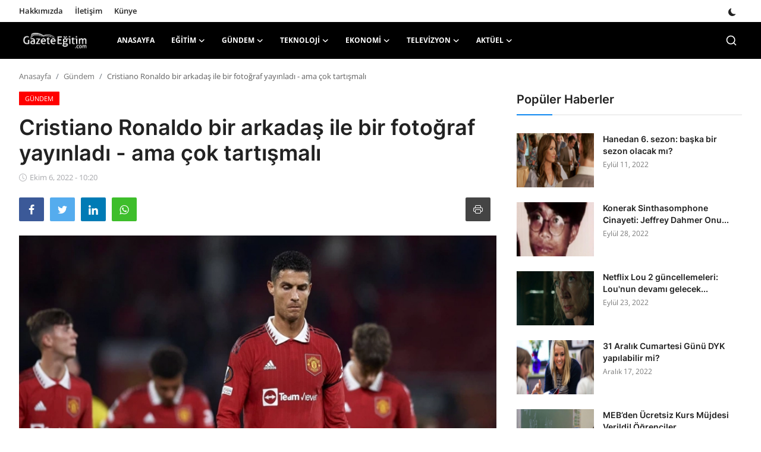

--- FILE ---
content_type: text/html; charset=UTF-8
request_url: https://www.gazeteegitim.com/cristiano-ronaldo-bir-arkadas-ile-bir-fotograf-yayinladi-ama-cok-tartismali-1033.html
body_size: 14534
content:
<!DOCTYPE html>
<html lang="tr" >
<head>
<meta charset="utf-8">
<meta http-equiv="X-UA-Compatible" content="IE=edge">
<meta name="viewport" content="width=device-width, initial-scale=1">
<title>Cristiano Ronaldo bir arkadaş ile bir fotoğraf yayınladı - ama çok tartışmalı - Gazete Eğitim</title>
<meta name="description" content=""/>
<meta name="keywords" content=""/>
<meta name="author" content="Gazete Egitim"/>
<meta property="og:locale" content="en_US"/>
<meta property="og:site_name" content="Gazete Egitim"/>
<meta property="og:type" content="article"/>
<meta property="og:title" content="Cristiano Ronaldo bir arkadaş ile bir fotoğraf yayınladı - ama çok tartışmalı"/>
<meta property="og:description" content=""/>
<meta property="og:url" content="https://www.gazeteegitim.com/cristiano-ronaldo-bir-arkadas-ile-bir-fotograf-yayinladi-ama-cok-tartismali-1033.html"/>
<meta property="og:image" content="https://www.gazeteegitim.com/uploads/images/202212/big-4050173715.webp"/>
<meta property="og:image:width" content="750"/>
<meta property="og:image:height" content="422"/>
<meta property="article:author" content="halit"/>
<meta property="fb:app_id" content=""/>
<meta property="article:published_time" content="2022-10-06 10:20:19"/>
<meta property="article:modified_time" content="2022-10-06 10:20:19"/>
<meta name="twitter:card" content="summary_large_image"/>
<meta name="twitter:site" content="@Gazete Egitim"/>
<meta name="twitter:creator" content="@halit"/>
<meta name="twitter:title" content="Cristiano Ronaldo bir arkadaş ile bir fotoğraf yayınladı - ama çok tartışmalı"/>
<meta name="twitter:description" content=""/>
<meta name="twitter:image" content="https://www.gazeteegitim.com/uploads/images/202212/big-4050173715.webp"/>
<link rel="shortcut icon" type="image/png" href="https://www.gazeteegitim.com/uploads/logo/favicon_639f7447026a37-95167463-99964274.png"/>
<link rel="canonical" href="https://www.gazeteegitim.com/cristiano-ronaldo-bir-arkadas-ile-bir-fotograf-yayinladi-ama-cok-tartismali-1033.html"/>
<link rel="alternate" href="https://www.gazeteegitim.com/cristiano-ronaldo-bir-arkadas-ile-bir-fotograf-yayinladi-ama-cok-tartismali-1033.html" hreflang="tr-TR"/>
<style>@font-face {font-family: 'Inter'; font-style: normal; font-weight: 400; font-display: swap; src: local(''), url('https://www.gazeteegitim.com/assets/fonts/inter/inter-400.woff2') format('woff2'), url('https://www.gazeteegitim.com/assets/fonts/inter/inter-400.woff') format('woff')}  @font-face {font-family: 'Inter'; font-style: normal; font-weight: 600; font-display: swap; src: local(''), url('https://www.gazeteegitim.com/assets/fonts/inter/inter-600.woff2') format('woff2'), url('https://www.gazeteegitim.com/assets/fonts/inter/inter-600.woff') format('woff')}  @font-face {font-family: 'Inter'; font-style: normal; font-weight: 700; font-display: swap; src: local(''), url('https://www.gazeteegitim.com/assets/fonts/inter/inter-700.woff2') format('woff2'), url('https://www.gazeteegitim.com/assets/fonts/inter/inter-700.woff') format('woff')}</style>
<style>@font-face {font-family: 'Open Sans'; font-style: normal; font-weight: 400; font-display: swap; src: local(''), url('https://www.gazeteegitim.com/assets/fonts/open-sans/open-sans-400.woff2') format('woff2'), url('https://www.gazeteegitim.com/assets/fonts/open-sans/open-sans-400.woff') format('woff')}  @font-face {font-family: 'Open Sans'; font-style: normal; font-weight: 600; font-display: swap; src: local(''), url('https://www.gazeteegitim.com/assets/fonts/open-sans/open-sans-600.woff2') format('woff2'), url('https://www.gazeteegitim.com/assets/fonts/open-sans/open-sans-600.woff') format('woff')}  @font-face {font-family: 'Open Sans'; font-style: normal; font-weight: 700; font-display: swap; src: local(''), url('https://www.gazeteegitim.com/assets/fonts/open-sans/open-sans-700.woff2') format('woff2'), url('https://www.gazeteegitim.com/assets/fonts/open-sans/open-sans-700.woff') format('woff')}</style>
<link href="https://www.gazeteegitim.com/assets/vendor/bootstrap/css/bootstrap.min.css" rel="stylesheet">
<link href="https://www.gazeteegitim.com/assets/themes/magazine/css/icons.min.css" rel="stylesheet">
<link href="https://www.gazeteegitim.com/assets/themes/magazine/css/plugins.min.css" rel="stylesheet">
<link href="https://www.gazeteegitim.com/assets/themes/magazine/css/style.min.css" rel="stylesheet">
<style>:root {--vr-font-primary:  "Open Sans", Helvetica, sans-serif;--vr-font-secondary:  "Inter", sans-serif;;--vr-font-tertiary:  Verdana, Helvetica, sans-serif;--vr-theme-color: #0f88f1;--vr-block-color: #000000;--vr-mega-menu-color: #1e1e1e;}
.bn-ds-1{width: 728px; height: 90px;}.bn-mb-1{width: 300px; height: 250px;}.bn-ds-2{width: 728px; height: 90px;}.bn-mb-2{width: 500px; height: 400px;}.bn-ds-3{width: 728px; height: 90px;}.bn-mb-3{width: 300px; height: 250px;}.bn-ds-4{width: 336px; height: 280px;}.bn-mb-4{width: 300px; height: 250px;}.bn-ds-5{width: 728px; height: 90px;}.bn-mb-5{width: 300px; height: 250px;}.bn-ds-6{width: 728px; height: 90px;}.bn-mb-6{width: 300px; height: 250px;}.bn-ds-7{width: 728px; height: 90px;}.bn-mb-7{width: 400px; height: 280px;}.bn-ds-8{width: 728px; height: 90px;}.bn-mb-8{width: 300px; height: 250px;}.bn-ds-9{width: 728px; height: 90px;}.bn-mb-9{width: 300px; height: 250px;}.bn-ds-10{width: 728px; height: 90px;}.bn-mb-10{width: 300px; height: 250px;}.bn-ds-11{width: 728px; height: 90px;}.bn-mb-11{width: 300px; height: 250px;}.bn-ds-12{width: 336px; height: 280px;}.bn-mb-12{width: 300px; height: 250px;}.bn-ds-13{width: 336px; height: 280px;}.bn-mb-13{width: 300px; height: 250px;}.bn-ds-14{width: 728px; height: 90px;}.bn-mb-14{width: 300px; height: 250px;}.bn-ds-15{width: 728px; height: 90px;}.bn-mb-15{width: 300px; height: 250px;}.bn-ds-16{width: 728px; height: 90px;}.bn-mb-16{width: 300px; height: 250px;}.bn-ds-17{width: 728px; height: 90px;}.bn-mb-17{width: 400px; height: 280px;}</style>
<style>.nav-link{transition:none!important}#nav-top{background-color:#fff!important}#header{background-color:var(--vr-block-color)!important}.mega-menu .menu-left{background-color:var(--vr-mega-menu-color)}.nav-mobile{background-color:var(--vr-mega-menu-color)}.nav-mobile .nav-item .nav-link{color:#fff}.nav-mobile .profile-dropdown-mobile .menu-sub-items .dropdown-item{color:#fff}.nav-mobile .profile-dropdown-mobile{border-bottom:1px solid var(--vr-block-color)}.nav-mobile .btn-default{background-color:var(--vr-theme-color)!important;border-color:var(--vr-theme-color)!important;color:#fff!important}#nav-top .navbar-nav .nav-item .nav-link{color:#222!important;font-weight:600;font-size:13px;padding:6px 0}#nav-top .navbar-nav .nav-item svg{color:#222}#nav-top .navbar-nav .nav-item .nav-link:hover,#nav-top .navbar-nav .nav-item .nav-link:active,#nav-top .navbar-nav .nav-item .nav-link:focus{color:#444!important}.profile-dropdown > a img{border:1px solid #d5d5d5}.profile-dropdown .dropdown-menu{top:0!important}.nav-main .navbar-nav .nav-link{padding:10px 14px;font-size:12px;color:#fff}.nav-main .navbar-right .nav-link{color:#fff!important}.nav-main .navbar-brand .logo{height:44px}.nav-main .search-icon svg{width:20px;height:20px}.nav-main{border-bottom:0}.news .mega-menu{border-top:0;top:0}.mega-menu .menu-left{background-image:linear-gradient(rgba(0,0,0,0.09) 0 0)}.mega-menu .menu-left a{color:#fff;transition:none!important}.badge-category{text-transform:uppercase;font-size:11px}.section-featured .col-featured-left{width:50%!important;padding-right:20px!important}.section-featured .col-featured-right{width:25%!important;padding-left:0!important;padding-right:20px!important}.section-featured .col-featured-right .col-first .item{margin-bottom:20px}.top-headlines{display:block;position:relative;width:25%!important;padding-left:0!important}.top-headlines .top-headlines-title{margin-bottom:15px;font-size:30px;font-weight:700;letter-spacing:-1px;line-height:1}.top-headlines .items{width:100%;height:482px;display:flex;flex-flow:column wrap;overflow:hidden}.top-headlines .item{display:block;width:100%;position:relative;padding-top:12px;margin-top:12px;border-top:1px solid #ececec}.top-headlines .item-first{border:0!important;padding-top:0;margin-top:0}.top-headlines .item .title{margin-top:0;margin-bottom:3px;font-size:14px;line-height:19px;font-weight:600!important}.top-headlines .item .category{margin-right:5px;font-size:11px;line-height:1;font-weight:600;text-transform:uppercase;letter-spacing:-.4px}.top-headlines .item .date{font-size:11px;font-weight:600;line-height:1;color:#555;letter-spacing:-.4px}.header-mobile svg{color:#fff!important;stroke:#fff!important}.header-mobile-container{border-bottom:0}.top-headlines .item .category{color:var(--vr-theme-color)!important}.header-mobile,.mobile-search-form{background-color:var(--vr-block-color)!important}@media (min-width: 767.98px){.section-featured .col-featured-right .item{height:253px}}@media (max-width: 1399.98px){.section-featured .col-featured-right .item{height:217px}}@media (max-width: 1199.98px){.nav-main .navbar-nav .nav-link{padding:10px 8px}.top-headlines .items{height:410px}}@media (max-width: 991.98px){.news #header{background-color:transparent!important}.section-featured .col-featured-left{width:100%!important;padding-right:0!important}.section-featured .col-featured-right{width:100%!important;padding:0!important}.section-featured .col-featured-right .row{--bs-gutter-x:.25rem}.section-featured .col-featured-right .col-12{width:50%!important}.top-headlines{width:100%!important;padding:0 15px!important;margin-top:10px;margin-bottom:10px}.top-headlines .items{height:auto}}@media (max-width: 575.98px){.section-featured .col-featured-right .item .post-meta{display:none}.col-featured-right .item .caption .title{font-size:14px;line-height:18px}.section-featured .col-featured-right .item{height:210px}}@media (max-width: 427.98px){.section-featured .col-featured-right .item{height:185px}}
</style><script>var VrConfig = {baseURL: 'https://www.gazeteegitim.com', csrfTokenName: 'app_csrf_token', csrfCookieName: 'vrapp_csrf_cookie', sysLangId: '2', rtl: false, isRecaptchaEnabled: '0', categorySliderIds: [], textOk: "Tamam", textCancel: "İptal", textCorrectAnswer: "Doğru cevap", textWrongAnswer: "Yanlış cevap"};</script></head>
<body class="news">
<div id="nav-top" class="d-flex align-items-center">
<div class="container d-flex justify-content-center justify-content-between">
<div class="d-flex align-items-center">
<ul class="navbar-nav flex-row top-left">
<li class="nav-item"><a href="https://www.gazeteegitim.com/hakkimizda" class="nav-link">Hakkımızda</a></li>
<li class="nav-item"><a href="https://www.gazeteegitim.com/contact" class="nav-link">İletişim</a></li>
<li class="nav-item"><a href="https://www.gazeteegitim.com/kunye" class="nav-link">Künye</a></li>
</ul>
</div>
<div class="d-flex align-items-center">
<ul class="navbar-nav flex-row flex-wrap ms-md-auto align-items-center">
<li class="nav-item display-flex align-items-center m0">
<form action="https://www.gazeteegitim.com/switch-dark-mode" method="post">
<input type="hidden" name="app_csrf_token" value="e4475c94d0963372531f0ceced9e2b21" /><input type="hidden" name="back_url" value="https://www.gazeteegitim.com/cristiano-ronaldo-bir-arkadas-ile-bir-fotograf-yayinladi-ama-cok-tartismali-1033.html">
<button type="submit" name="theme_mode" value="dark" class="btn-switch-mode" aria-label="switch-mode">
<svg xmlns="http://www.w3.org/2000/svg" width="13" height="13" fill="currentColor" class="dark-mode-icon" viewBox="0 0 16 16">
<path d="M6 .278a.768.768 0 0 1 .08.858 7.208 7.208 0 0 0-.878 3.46c0 4.021 3.278 7.277 7.318 7.277.527 0 1.04-.055 1.533-.16a.787.787 0 0 1 .81.316.733.733 0 0 1-.031.893A8.349 8.349 0 0 1 8.344 16C3.734 16 0 12.286 0 7.71 0 4.266 2.114 1.312 5.124.06A.752.752 0 0 1 6 .278z"/>
</svg>
</button>
</form>
</li>
</ul>
</div>
</div>
</div><header id="header" >
<div class="navbar navbar-expand-md nav-main">
<nav class="container-xl">
<a href="https://www.gazeteegitim.com" class="navbar-brand p-0">
<img src="https://www.gazeteegitim.com/uploads/logo/logo_639f745b794df2-70781408-95814299.png" alt="logo" class="logo" width="180" height="52">
</a>
<div class="collapse navbar-collapse">
<ul class="navbar-nav navbar-left display-flex align-items-center">
<li class="nav-item">
<a href="https://www.gazeteegitim.com" class="nav-link">Anasayfa</a>
</li>
<li class="nav-item nav-item-category nav-item-category-3" data-category-id="3">
<a href="https://www.gazeteegitim.com/egitim" class="nav-link" data-toggle="dropdown" role="button" aria-expanded="false">Eğitim<i class="icon-arrow-down"></i></a>
</li>
<li class="nav-item nav-item-category nav-item-category-1" data-category-id="1">
<a href="https://www.gazeteegitim.com/gundem" class="nav-link" data-toggle="dropdown" role="button" aria-expanded="false">Gündem<i class="icon-arrow-down"></i></a>
</li>
<li class="nav-item nav-item-category nav-item-category-7" data-category-id="7">
<a href="https://www.gazeteegitim.com/teknoloji" class="nav-link" data-toggle="dropdown" role="button" aria-expanded="false">Teknoloji<i class="icon-arrow-down"></i></a>
</li>
<li class="nav-item nav-item-category nav-item-category-2" data-category-id="2">
<a href="https://www.gazeteegitim.com/ekonomi" class="nav-link" data-toggle="dropdown" role="button" aria-expanded="false">Ekonomi<i class="icon-arrow-down"></i></a>
</li>
<li class="nav-item nav-item-category nav-item-category-6" data-category-id="6">
<a href="https://www.gazeteegitim.com/televizyon" class="nav-link" data-toggle="dropdown" role="button" aria-expanded="false">Televizyon<i class="icon-arrow-down"></i></a>
</li>
<li class="nav-item nav-item-category nav-item-category-9" data-category-id="9">
<a href="https://www.gazeteegitim.com/aktuel" class="nav-link" data-toggle="dropdown" role="button" aria-expanded="false">Aktüel<i class="icon-arrow-down"></i></a>
</li>
</ul>
<hr class="d-md-none text-white-50">
<ul class="navbar-nav navbar-right flex-row flex-wrap align-items-center ms-md-auto">
<li class="nav-item col-6 col-lg-auto position-relative">
<a href="#" class="nav-link py-2 px-0 px-lg-2 search-icon display-flex align-items-center" aria-label="search">
<svg xmlns="http://www.w3.org/2000/svg" width="22" height="22" viewBox="0 0 24 24" fill="none" stroke="currentColor" stroke-width="2" stroke-linecap="round" stroke-linejoin="round">
<circle cx="11" cy="11" r="8"></circle>
<line x1="21" y1="21" x2="16.65" y2="16.65"></line>
</svg>
</a>
<div class="search-form">
<form action="https://www.gazeteegitim.com/search" method="get" id="search_validate">
<input type="text" name="q" maxlength="300" pattern=".*\S+.*" class="form-control form-input" placeholder="Arama..."  required>
<button class="btn btn-custom" aria-label="search">
<svg xmlns="http://www.w3.org/2000/svg" width="20" height="20" viewBox="0 0 24 24" fill="none" stroke="currentColor" stroke-width="2" stroke-linecap="round" stroke-linejoin="round">
<circle cx="11" cy="11" r="8"></circle>
<line x1="21" y1="21" x2="16.65" y2="16.65"></line>
</svg>
</button>
</form>
</div>
</li>
</ul>
</div>
</nav>
</div>

<div class="container-xl">
<div class="mega-menu-container">
<div class="mega-menu mega-menu-3 shadow-sm" data-category-id="3">
<div class="container-fluid">
<div class="row">
<div class="col-12 menu-right width100">
<div class="menu-category-items filter-all active">
<div class="container-fluid">
<div class="row">
<div class="col-sm-2 menu-post-item width20">
<div class="image">
<a href="https://www.gazeteegitim.com/kultur-ve-turizm-bakanligindan-165-soezlesmeli-personel-alim-duyurusu">
<img src="[data-uri]" data-src="https://www.gazeteegitim.com/uploads/images/202303/image_380x226_640e756ae4c0f.jpg" alt="Kültür ve Turizm Bakanlığı’ndan 165 Sözleşmeli Personel Alım Duyurusu!" class="img-fluid lazyload" width="232" height="140"/>
</a>
</div>
<h3 class="title"><a href="https://www.gazeteegitim.com/kultur-ve-turizm-bakanligindan-165-soezlesmeli-personel-alim-duyurusu">Kültür ve Turizm Bakanlığı’ndan 165 Sözleşmeli...</a></h3>
<p class="post-meta">    <span>Mart 13, 2023</span>
</p>
</div>
<div class="col-sm-2 menu-post-item width20">
<div class="image">
<a href="https://www.gazeteegitim.com/Milli-Eğitim-Bakanlığından-Personel-Alımıyla-İlgili-Hareketli-Süreç-Başladı-Alımlar-İŞKUR-Üzerinden-Duyuruldu">
<img src="[data-uri]" data-src="https://www.gazeteegitim.com/uploads/images/202303/image_380x226_640d15bdd70dd.jpg" alt="Milli Eğitim Bakanlığından Personel Alımıyla İlgili Hareketli Süreç Başladı! Alımlar İŞKUR Üzerinden Duyuruldu" class="img-fluid lazyload" width="232" height="140"/>
</a>
</div>
<h3 class="title"><a href="https://www.gazeteegitim.com/Milli-Eğitim-Bakanlığından-Personel-Alımıyla-İlgili-Hareketli-Süreç-Başladı-Alımlar-İŞKUR-Üzerinden-Duyuruldu">Milli Eğitim Bakanlığından Personel Alımıyla...</a></h3>
<p class="post-meta">    <span>Mart 12, 2023</span>
</p>
</div>
<div class="col-sm-2 menu-post-item width20">
<div class="image">
<a href="https://www.gazeteegitim.com/ulastirma-bakanligindan-yeni-duyuru-224-personel-alimi-yapilacak">
<img src="[data-uri]" data-src="https://www.gazeteegitim.com/uploads/images/202303/image_380x226_640bd8aa9634f.jpg" alt="Ulaştırma Bakanlığından Yeni Duyuru: 224 Personel Alımı Yapılacak" class="img-fluid lazyload" width="232" height="140"/>
</a>
</div>
<h3 class="title"><a href="https://www.gazeteegitim.com/ulastirma-bakanligindan-yeni-duyuru-224-personel-alimi-yapilacak">Ulaştırma Bakanlığından Yeni Duyuru: 224 Personel...</a></h3>
<p class="post-meta">    <span>Mart 11, 2023</span>
</p>
</div>
<div class="col-sm-2 menu-post-item width20">
<div class="image">
<a href="https://www.gazeteegitim.com/kemal-kilicdaroglundan-ogretmen-ve-ogretmen-adaylarina-buyuk-mujde-herkes-kadrolu-oegretmen-olacak">
<img src="[data-uri]" data-src="https://www.gazeteegitim.com/uploads/images/202212/image_380x226_63a83b3c88f43.jpg" alt="Kemal Kılıçdaroğlu&#039;ndan Öğretmen ve Öğretmen Adaylarına Büyük Müjde: Herkes kadrolu öğretmen olacak" class="img-fluid lazyload" width="232" height="140"/>
</a>
</div>
<h3 class="title"><a href="https://www.gazeteegitim.com/kemal-kilicdaroglundan-ogretmen-ve-ogretmen-adaylarina-buyuk-mujde-herkes-kadrolu-oegretmen-olacak">Kemal Kılıçdaroğlu&#039;ndan Öğretmen ve Öğretmen...</a></h3>
<p class="post-meta">    <span>Aralık 25, 2022</span>
</p>
</div>
<div class="col-sm-2 menu-post-item width20">
<div class="image">
<a href="https://www.gazeteegitim.com/pedagojik-formasyon-egitimi-detaylari-belli-oldu-formasyonunuzu-almayi-unutmayin-1180.html">
<img src="[data-uri]" data-src="https://www.gazeteegitim.com/uploads/images/202212/mid-1932460490.jpg" alt="Pedagojik Formasyon Eğitimi Detayları Belli Oldu! Formasyonunuzu Almayı Unutmayın" class="img-fluid lazyload" width="232" height="140"/>
</a>
</div>
<h3 class="title"><a href="https://www.gazeteegitim.com/pedagojik-formasyon-egitimi-detaylari-belli-oldu-formasyonunuzu-almayi-unutmayin-1180.html">Pedagojik Formasyon Eğitimi Detayları Belli Oldu!...</a></h3>
<p class="post-meta">    <span>Aralık 18, 2022</span>
</p>
</div>
</div>
</div>
</div>
</div>
</div>
</div>
</div>
<div class="mega-menu mega-menu-1 shadow-sm" data-category-id="1">
<div class="container-fluid">
<div class="row">
<div class="col-12 menu-right width100">
<div class="menu-category-items filter-all active">
<div class="container-fluid">
<div class="row">
<div class="col-sm-2 menu-post-item width20">
<div class="image">
<a href="https://www.gazeteegitim.com/goezluk-cami-temizlemenin-en-basit-3-yolu-keske-daha-once-bilseydim">
<img src="[data-uri]" data-src="https://www.gazeteegitim.com/uploads/images/202409/image_380x226_66eb26870aabb.jpg" alt="Gözlük Camı Temizlemenin En Basit 3 Yolu: Keşke Daha Önce Bilseydim!" class="img-fluid lazyload" width="232" height="140"/>
</a>
</div>
<h3 class="title"><a href="https://www.gazeteegitim.com/goezluk-cami-temizlemenin-en-basit-3-yolu-keske-daha-once-bilseydim">Gözlük Camı Temizlemenin En Basit 3 Yolu: Keşke...</a></h3>
<p class="post-meta">    <span>Eylül 18, 2024</span>
</p>
</div>
<div class="col-sm-2 menu-post-item width20">
<div class="image">
<a href="https://www.gazeteegitim.com/kimsenin-bilmedigi-mucize-sebze-kereviz-tansiyonu-dusuruyor">
<img src="[data-uri]" data-src="https://www.gazeteegitim.com/uploads/images/202409/image_380x226_66eb25f64e13e.jpg" alt="Kimsenin Bilmediği Mucize Sebze: Kereviz Tansiyonu Düşürüyor!" class="img-fluid lazyload" width="232" height="140"/>
</a>
</div>
<h3 class="title"><a href="https://www.gazeteegitim.com/kimsenin-bilmedigi-mucize-sebze-kereviz-tansiyonu-dusuruyor">Kimsenin Bilmediği Mucize Sebze: Kereviz Tansiyonu...</a></h3>
<p class="post-meta">    <span>Eylül 18, 2024</span>
</p>
</div>
<div class="col-sm-2 menu-post-item width20">
<div class="image">
<a href="https://www.gazeteegitim.com/ayin-goerunumu-ve-renk-tonu-degisecek-bu-tarihe-dikkat">
<img src="[data-uri]" data-src="https://www.gazeteegitim.com/uploads/images/202310/image_380x226_6532c04390bc1.jpg" alt="Ay&#039;ın görünümü ve renk tonu değişecek! Bu tarihe dikkat" class="img-fluid lazyload" width="232" height="140"/>
</a>
</div>
<h3 class="title"><a href="https://www.gazeteegitim.com/ayin-goerunumu-ve-renk-tonu-degisecek-bu-tarihe-dikkat">Ay&#039;ın görünümü ve renk tonu değişecek! Bu tarihe...</a></h3>
<p class="post-meta">    <span>Ekim 20, 2023</span>
</p>
</div>
<div class="col-sm-2 menu-post-item width20">
<div class="image">
<a href="https://www.gazeteegitim.com/canan-karataydan-yazin-sik-tuketilen-o-meyveler-icin-sasirtan-aciklama">
<img src="[data-uri]" data-src="https://www.gazeteegitim.com/uploads/images/202308/image_380x226_64e9f51318713.jpg" alt="Canan Karatay&#039;dan yazın sık tüketilen o meyveler için şaşırtan açıklama" class="img-fluid lazyload" width="232" height="140"/>
</a>
</div>
<h3 class="title"><a href="https://www.gazeteegitim.com/canan-karataydan-yazin-sik-tuketilen-o-meyveler-icin-sasirtan-aciklama">Canan Karatay&#039;dan yazın sık tüketilen o meyveler...</a></h3>
<p class="post-meta">    <span>Ağustos 26, 2023</span>
</p>
</div>
<div class="col-sm-2 menu-post-item width20">
<div class="image">
<a href="https://www.gazeteegitim.com/sicak-yaz-gunlerinin-serinletici-lezzeti">
<img src="[data-uri]" data-src="https://www.gazeteegitim.com/uploads/images/202307/image_380x226_64b6af99756c7.jpg" alt="Sıcak Yaz Günlerinin Serinletici Lezzeti" class="img-fluid lazyload" width="232" height="140"/>
</a>
</div>
<h3 class="title"><a href="https://www.gazeteegitim.com/sicak-yaz-gunlerinin-serinletici-lezzeti">Sıcak Yaz Günlerinin Serinletici Lezzeti</a></h3>
<p class="post-meta">    <span>Temmuz 18, 2023</span>
</p>
</div>
</div>
</div>
</div>
</div>
</div>
</div>
</div>
<div class="mega-menu mega-menu-7 shadow-sm" data-category-id="7">
<div class="container-fluid">
<div class="row">
<div class="col-12 menu-right width100">
<div class="menu-category-items filter-all active">
<div class="container-fluid">
<div class="row">
<div class="col-sm-2 menu-post-item width20">
<div class="image">
<a href="https://www.gazeteegitim.com/call-of-duty-warzone-mobile-android-ve-ios-icin-yayinlandi">
<img src="[data-uri]" data-src="https://www.gazeteegitim.com/uploads/images/202403/image_380x226_65fc94767f1fb.jpg" alt="Call of Duty: Warzone Mobile Android ve iOS İçin Yayınlandı" class="img-fluid lazyload" width="232" height="140"/>
</a>
</div>
<h3 class="title"><a href="https://www.gazeteegitim.com/call-of-duty-warzone-mobile-android-ve-ios-icin-yayinlandi">Call of Duty: Warzone Mobile Android ve iOS İçin...</a></h3>
<p class="post-meta">    <span>Mart 21, 2024</span>
</p>
</div>
<div class="col-sm-2 menu-post-item width20">
<div class="image">
<a href="https://www.gazeteegitim.com/googleun-yillik-10-milyar-dolarlik-geliri-risk-altinda">
<img src="[data-uri]" data-src="https://www.gazeteegitim.com/uploads/images/202312/image_380x226_6579c79eb84ae.jpg" alt="Google&#039;un yıllık 10 milyar dolarlık geliri risk altında" class="img-fluid lazyload" width="232" height="140"/>
</a>
</div>
<h3 class="title"><a href="https://www.gazeteegitim.com/googleun-yillik-10-milyar-dolarlik-geliri-risk-altinda">Google&#039;un yıllık 10 milyar dolarlık geliri risk...</a></h3>
<p class="post-meta">    <span>Aralık 13, 2023</span>
</p>
</div>
<div class="col-sm-2 menu-post-item width20">
<h3 class="title"><a href="https://www.gazeteegitim.com/vivo-kendi-isletim-sistemi-blueosu-tanitti">Vivo Kendi İşletim Sistemi BlueOS&#039;u Tanıttı</a></h3>
<p class="post-meta">    <span>Kasım 3, 2023</span>
</p>
</div>
<div class="col-sm-2 menu-post-item width20">
<div class="image">
<a href="https://www.gazeteegitim.com/5-soruda-yapay-zeka-chatgpt">
<img src="[data-uri]" data-src="https://www.gazeteegitim.com/uploads/images/202305/image_380x226_6462609c7654c.jpg" alt="5 Soruda Yapay Zeka Chatgpt" class="img-fluid lazyload" width="232" height="140"/>
</a>
</div>
<h3 class="title"><a href="https://www.gazeteegitim.com/5-soruda-yapay-zeka-chatgpt">5 Soruda Yapay Zeka Chatgpt</a></h3>
<p class="post-meta">    <span>Mayıs 15, 2023</span>
</p>
</div>
<div class="col-sm-2 menu-post-item width20">
<div class="image">
<a href="https://www.gazeteegitim.com/samsung-galaxy-tab-s9-merak-edilen-ozellikleri">
<img src="[data-uri]" data-src="https://www.gazeteegitim.com/uploads/images/202304/image_380x226_6439d6a5155e7.jpg" alt="Samsung Galaxy Tab S9 Merak Edilen Özellikleri!" class="img-fluid lazyload" width="232" height="140"/>
</a>
</div>
<h3 class="title"><a href="https://www.gazeteegitim.com/samsung-galaxy-tab-s9-merak-edilen-ozellikleri">Samsung Galaxy Tab S9 Merak Edilen Özellikleri!</a></h3>
<p class="post-meta">    <span>Nisan 15, 2023</span>
</p>
</div>
</div>
</div>
</div>
</div>
</div>
</div>
</div>
<div class="mega-menu mega-menu-2 shadow-sm" data-category-id="2">
<div class="container-fluid">
<div class="row">
<div class="col-12 menu-right width100">
<div class="menu-category-items filter-all active">
<div class="container-fluid">
<div class="row">
<div class="col-sm-2 menu-post-item width20">
<div class="image">
<a href="https://www.gazeteegitim.com/ziraat-bankasindan-emeklilere-ve-memurlara-ozel-dusuk-faizli-kredi-firsati">
<img src="[data-uri]" data-src="https://www.gazeteegitim.com/uploads/images/202409/image_380x226_66eb257fcd18b.jpg" alt="Ziraat Bankası’ndan Emeklilere ve Memurlara Özel Düşük Faizli Kredi Fırsatı" class="img-fluid lazyload" width="232" height="140"/>
</a>
</div>
<h3 class="title"><a href="https://www.gazeteegitim.com/ziraat-bankasindan-emeklilere-ve-memurlara-ozel-dusuk-faizli-kredi-firsati">Ziraat Bankası’ndan Emeklilere ve Memurlara Özel...</a></h3>
<p class="post-meta">    <span>Eylül 18, 2024</span>
</p>
</div>
<div class="col-sm-2 menu-post-item width20">
<div class="image">
<a href="https://www.gazeteegitim.com/garanti-bbvadan-45000-tl-faizsiz-kredi-firsati">
<img src="[data-uri]" data-src="https://www.gazeteegitim.com/uploads/images/202409/image_380x226_66eb24fe565f0.jpg" alt="Garanti BBVA’dan 45.000 TL Faizsiz Kredi Fırsatı" class="img-fluid lazyload" width="232" height="140"/>
</a>
</div>
<h3 class="title"><a href="https://www.gazeteegitim.com/garanti-bbvadan-45000-tl-faizsiz-kredi-firsati">Garanti BBVA’dan 45.000 TL Faizsiz Kredi Fırsatı</a></h3>
<p class="post-meta">    <span>Eylül 18, 2024</span>
</p>
</div>
<div class="col-sm-2 menu-post-item width20">
<div class="image">
<a href="https://www.gazeteegitim.com/tuvalet-kagitlarinda-indirim">
<img src="[data-uri]" data-src="https://www.gazeteegitim.com/uploads/images/202305/image_380x226_64752949408ee.jpg" alt="Tuvalet Kağıtlarında İndirim" class="img-fluid lazyload" width="232" height="140"/>
</a>
</div>
<h3 class="title"><a href="https://www.gazeteegitim.com/tuvalet-kagitlarinda-indirim">Tuvalet Kağıtlarında İndirim</a></h3>
<p class="post-meta">    <span>Mayıs 30, 2023</span>
</p>
</div>
<div class="col-sm-2 menu-post-item width20">
<div class="image">
<a href="https://www.gazeteegitim.com/ziraat-bankasi-bankkart-sahiplerine-3000-tl-kadar-nakit-veriyor">
<img src="[data-uri]" data-src="https://www.gazeteegitim.com/uploads/images/202305/image_380x226_645b53fc855ee.jpg" alt="Ziraat Bankası Bankkart Sahiplerine 3.000 TL Kadar Nakit Veriyor" class="img-fluid lazyload" width="232" height="140"/>
</a>
</div>
<h3 class="title"><a href="https://www.gazeteegitim.com/ziraat-bankasi-bankkart-sahiplerine-3000-tl-kadar-nakit-veriyor">Ziraat Bankası Bankkart Sahiplerine 3.000 TL...</a></h3>
<p class="post-meta">    <span>Mayıs 10, 2023</span>
</p>
</div>
<div class="col-sm-2 menu-post-item width20">
<div class="image">
<a href="https://www.gazeteegitim.com/halkbank-100000-tl-nakit-kredi-firsatini-acikladi">
<img src="[data-uri]" data-src="https://www.gazeteegitim.com/uploads/images/202305/image_380x226_645a0274232d1.jpg" alt="Halkbank 100.000 TL Nakit Kredi Fırsatını Açıkladı" class="img-fluid lazyload" width="232" height="140"/>
</a>
</div>
<h3 class="title"><a href="https://www.gazeteegitim.com/halkbank-100000-tl-nakit-kredi-firsatini-acikladi">Halkbank 100.000 TL Nakit Kredi Fırsatını Açıkladı</a></h3>
<p class="post-meta">    <span>Mayıs 9, 2023</span>
</p>
</div>
</div>
</div>
</div>
</div>
</div>
</div>
</div>
<div class="mega-menu mega-menu-6 shadow-sm" data-category-id="6">
<div class="container-fluid">
<div class="row">
<div class="col-12 menu-right width100">
<div class="menu-category-items filter-all active">
<div class="container-fluid">
<div class="row">
<div class="col-sm-2 menu-post-item width20">
<div class="image">
<a href="https://www.gazeteegitim.com/teomandan-harclik-alirim-ifadesi">
<img src="[data-uri]" data-src="https://www.gazeteegitim.com/uploads/images/202307/image_380x226_64b15bbdbb340.jpg" alt="Teoman’dan Harçlık Alırım İfadesi" class="img-fluid lazyload" width="232" height="140"/>
</a>
</div>
<h3 class="title"><a href="https://www.gazeteegitim.com/teomandan-harclik-alirim-ifadesi">Teoman’dan Harçlık Alırım İfadesi</a></h3>
<p class="post-meta">    <span>Temmuz 14, 2023</span>
</p>
</div>
<div class="col-sm-2 menu-post-item width20">
<div class="image">
<a href="https://www.gazeteegitim.com/yali-capkini-dizisinin-abidini-ersin-aricidan-aciklama-geldi-kubilay-aka-mert-ramazan-demir-kavgasini-ayirmisti">
<img src="[data-uri]" data-src="https://www.gazeteegitim.com/uploads/images/202212/image_380x226_63a364c1ce631.jpg" alt="Yalı Çapkını Dizisinin Abidin’i Ersin Arıcı’dan Açıklama Geldi! Kubilay Aka Mert Ramazan Demir Kavgasını Ayırmıştı!" class="img-fluid lazyload" width="232" height="140"/>
</a>
</div>
<h3 class="title"><a href="https://www.gazeteegitim.com/yali-capkini-dizisinin-abidini-ersin-aricidan-aciklama-geldi-kubilay-aka-mert-ramazan-demir-kavgasini-ayirmisti">Yalı Çapkını Dizisinin Abidin’i Ersin Arıcı’dan...</a></h3>
<p class="post-meta">    <span>Aralık 21, 2022</span>
</p>
</div>
<div class="col-sm-2 menu-post-item width20">
<div class="image">
<a href="https://www.gazeteegitim.com/acun-ilicali-bu-zamana-kadar-boeyle-tepki-almamisti-o-juriyi-o-ses-turkiye-yilbasi-ozel-programina-almadi">
<img src="[data-uri]" data-src="https://www.gazeteegitim.com/uploads/images/202212/image_380x226_63a1b1c6ab417.jpg" alt="Acun Ilıcalı Bu Zamana Kadar Böyle Tepki Almamıştı! O Jüriyi O Ses Türkiye Yılbaşı Özel Programına Almadı!" class="img-fluid lazyload" width="232" height="140"/>
</a>
</div>
<h3 class="title"><a href="https://www.gazeteegitim.com/acun-ilicali-bu-zamana-kadar-boeyle-tepki-almamisti-o-juriyi-o-ses-turkiye-yilbasi-ozel-programina-almadi">Acun Ilıcalı Bu Zamana Kadar Böyle Tepki Almamıştı!...</a></h3>
<p class="post-meta">    <span>Aralık 20, 2022</span>
</p>
</div>
<div class="col-sm-2 menu-post-item width20">
<div class="image">
<a href="https://www.gazeteegitim.com/mutfak-videolariyla-unlenmisti-estetikle-adeta-bambaska-biri-olan-taha-duymazin-yeni-meslegi-sasirtti">
<img src="[data-uri]" data-src="https://www.gazeteegitim.com/uploads/images/202212/image_380x226_63a07ea1c0c33.jpg" alt="Mutfak Videolarıyla Ünlenmişti! Estetikle Adeta Bambaşka Biri Olan Taha Duymaz’ın Yeni Mesleği Şaşırttı!" class="img-fluid lazyload" width="232" height="140"/>
</a>
</div>
<h3 class="title"><a href="https://www.gazeteegitim.com/mutfak-videolariyla-unlenmisti-estetikle-adeta-bambaska-biri-olan-taha-duymazin-yeni-meslegi-sasirtti">Mutfak Videolarıyla Ünlenmişti! Estetikle Adeta...</a></h3>
<p class="post-meta">    <span>Aralık 19, 2022</span>
</p>
</div>
<div class="col-sm-2 menu-post-item width20">
<div class="image">
<a href="https://www.gazeteegitim.com/hulya-avsar-en-cesur-haliyle-yayinladi-dus-sonrasi-paylasim-geldi">
<img src="[data-uri]" data-src="https://www.gazeteegitim.com/uploads/images/202212/image_380x226_63a02589b9257.jpg" alt="Hülya Avşar En Cesur Haliyle Yayınladı! Duş Sonrası Paylaşım Geldi!" class="img-fluid lazyload" width="232" height="140"/>
</a>
</div>
<h3 class="title"><a href="https://www.gazeteegitim.com/hulya-avsar-en-cesur-haliyle-yayinladi-dus-sonrasi-paylasim-geldi">Hülya Avşar En Cesur Haliyle Yayınladı! Duş Sonrası...</a></h3>
<p class="post-meta">    <span>Aralık 19, 2022</span>
</p>
</div>
</div>
</div>
</div>
</div>
</div>
</div>
</div>
<div class="mega-menu mega-menu-9 shadow-sm" data-category-id="9">
<div class="container-fluid">
<div class="row">
<div class="col-12 menu-right width100">
<div class="menu-category-items filter-all active">
<div class="container-fluid">
<div class="row">
<div class="col-sm-2 menu-post-item width20">
<div class="image">
<a href="https://www.gazeteegitim.com/kasim-2023-aylik-burc-yorumlari-bu-burctan-olanlar-finansal-konulari-ele-almali">
<img src="[data-uri]" data-src="https://www.gazeteegitim.com/uploads/images/202310/image_380x226_653bc2c2609a4.jpg" alt="Kasım 2023 aylık burç yorumları! Bu burçtan olanlar finansal konuları ele almalı" class="img-fluid lazyload" width="232" height="140"/>
</a>
</div>
<h3 class="title"><a href="https://www.gazeteegitim.com/kasim-2023-aylik-burc-yorumlari-bu-burctan-olanlar-finansal-konulari-ele-almali">Kasım 2023 aylık burç yorumları! Bu burçtan olanlar...</a></h3>
<p class="post-meta">    <span>Ekim 27, 2023</span>
</p>
</div>
<div class="col-sm-2 menu-post-item width20">
<div class="image">
<a href="https://www.gazeteegitim.com/aycicek-yaglarinda-fiyatlar-dususte">
<img src="[data-uri]" data-src="https://www.gazeteegitim.com/uploads/images/202305/image_380x226_647528b058e46.jpg" alt="Ayçiçek Yağlarında Fiyatlar Düşüşte" class="img-fluid lazyload" width="232" height="140"/>
</a>
</div>
<h3 class="title"><a href="https://www.gazeteegitim.com/aycicek-yaglarinda-fiyatlar-dususte">Ayçiçek Yağlarında Fiyatlar Düşüşte</a></h3>
<p class="post-meta">    <span>Mayıs 30, 2023</span>
</p>
</div>
<div class="col-sm-2 menu-post-item width20">
<div class="image">
<a href="https://www.gazeteegitim.com/sok-yeni-indirimlerle-geliyor-vatandaslar-derin-bir-nefes-alacak">
<img src="[data-uri]" data-src="https://www.gazeteegitim.com/uploads/images/202301/image_380x226_63c0b9cde9fa3.jpg" alt="ŞOK Yeni İndirimlerle Geliyor! Vatandaşlar Derin Bir Nefes Alacak!" class="img-fluid lazyload" width="232" height="140"/>
</a>
</div>
<h3 class="title"><a href="https://www.gazeteegitim.com/sok-yeni-indirimlerle-geliyor-vatandaslar-derin-bir-nefes-alacak">ŞOK Yeni İndirimlerle Geliyor! Vatandaşlar Derin...</a></h3>
<p class="post-meta">    <span>Jan 13, 2023</span>
</p>
</div>
<div class="col-sm-2 menu-post-item width20">
<div class="image">
<a href="https://www.gazeteegitim.com/bu-a101-indirimlerini-kimse-beklemiyordu-neredeyse-tum-urunlerde-indirim-var">
<img src="[data-uri]" data-src="https://www.gazeteegitim.com/uploads/images/202301/image_380x226_63c0b97b81e70.jpg" alt="Bu A101 İndirimlerini Kimse Beklemiyordu! Neredeyse Tüm Ürünlerde İndirim Var!" class="img-fluid lazyload" width="232" height="140"/>
</a>
</div>
<h3 class="title"><a href="https://www.gazeteegitim.com/bu-a101-indirimlerini-kimse-beklemiyordu-neredeyse-tum-urunlerde-indirim-var">Bu A101 İndirimlerini Kimse Beklemiyordu! Neredeyse...</a></h3>
<p class="post-meta">    <span>Jan 13, 2023</span>
</p>
</div>
</div>
</div>
</div>
</div>
</div>
</div>
</div>
</div>
</div><div class="header-mobile-container">
<div class="fixed-top">
<div class="header-mobile">
<div class="d-flex justify-content-between align-items-center">
<button type="button" class="menu-button mobile-menu-button" aria-label="menu">
<svg xmlns="http://www.w3.org/2000/svg" fill="currentColor" stroke="#222222" stroke-width="2" height="24" width="24" viewBox="0 0 24 24">
<line x1="2" y1="4" x2="22" y2="4"></line>
<line x1="2" y1="11" x2="22" y2="11"></line>
<line x1="2" y1="18" x2="22" y2="18"></line>
</svg>
</button>
<div class="mobile-logo">
<a href="https://www.gazeteegitim.com">
<img src="https://www.gazeteegitim.com/uploads/logo/logo_639f745b794df2-70781408-95814299.png" alt="logo" class="logo" width="150" height="50">
</a>
</div>
<div class="mobile-search">
<button type="button" class="menu-button mobile-search-button" aria-label="search">
<svg xmlns="http://www.w3.org/2000/svg" width="24" height="24" viewBox="0 0 24 24" fill="none" stroke="#222222" stroke-width="2" stroke-linecap="round" stroke-linejoin="round">
<circle cx="11" cy="11" r="8"></circle>
<line x1="21" y1="21" x2="16.65" y2="16.65"></line>
</svg>
</button>
</div>
</div>
<div class="mobile-search-form">
<form action="https://www.gazeteegitim.com/search" method="get" id="search_validate">
<div class="display-flex align-items-center">
<input type="text" name="q" maxlength="300" pattern=".*\S+.*" class="form-control form-input" placeholder="Arama..."  required>
<button class="btn btn-custom" aria-label="search">
<svg xmlns="http://www.w3.org/2000/svg" width="20" height="20" viewBox="0 0 24 24" fill="none" stroke="currentColor" stroke-width="2" stroke-linecap="round" stroke-linejoin="round">
<circle cx="11" cy="11" r="8"></circle>
<line x1="21" y1="21" x2="16.65" y2="16.65"></line>
</svg>
</button>
</div>
</form>
</div>
</div>
</div>
</div>

<div id="navMobile" class="nav-mobile">
<div class="nav-mobile-inner">
<div class="row">
<div class="col-12 m-b-15">
</div>
</div>
<div class="row">
<div class="col-12 mb-3">
<ul class="nav navbar-nav">
<li class="nav-item"><a href="https://www.gazeteegitim.com" class="nav-link">Anasayfa</a></li>
<li class="nav-item"><a href="https://www.gazeteegitim.com/hakkimizda" class="nav-link">Hakkımızda</a></li>
<li class="nav-item"><a href="https://www.gazeteegitim.com/contact" class="nav-link">İletişim</a></li>
<li class="nav-item"><a href="https://www.gazeteegitim.com/kunye" class="nav-link">Künye</a></li>
<li class="nav-item"><a href="https://www.gazeteegitim.com/egitim" class="nav-link">Eğitim</a></li>
<li class="nav-item"><a href="https://www.gazeteegitim.com/gundem" class="nav-link">Gündem</a></li>
<li class="nav-item"><a href="https://www.gazeteegitim.com/teknoloji" class="nav-link">Teknoloji</a></li>
<li class="nav-item"><a href="https://www.gazeteegitim.com/ekonomi" class="nav-link">Ekonomi</a></li>
<li class="nav-item"><a href="https://www.gazeteegitim.com/televizyon" class="nav-link">Televizyon</a></li>
<li class="nav-item"><a href="https://www.gazeteegitim.com/aktuel" class="nav-link">Aktüel</a></li>
</ul>
</div>

<div class="col-4">
<form action="https://www.gazeteegitim.com/switch-dark-mode" method="post">
<input type="hidden" name="app_csrf_token" value="e4475c94d0963372531f0ceced9e2b21" /><input type="hidden" name="back_url" value="https://www.gazeteegitim.com/cristiano-ronaldo-bir-arkadas-ile-bir-fotograf-yayinladi-ama-cok-tartismali-1033.html">
<button type="submit" name="theme_mode" value="dark" class="btn btn-md btn-default btn-switch-mode-mobile" aria-label="dark-mode">
<svg xmlns="http://www.w3.org/2000/svg" width="16" height="16" fill="currentColor" class="dark-mode-icon" viewBox="0 0 16 16">
<path d="M6 .278a.768.768 0 0 1 .08.858 7.208 7.208 0 0 0-.878 3.46c0 4.021 3.278 7.277 7.318 7.277.527 0 1.04-.055 1.533-.16a.787.787 0 0 1 .81.316.733.733 0 0 1-.031.893A8.349 8.349 0 0 1 8.344 16C3.734 16 0 12.286 0 7.71 0 4.266 2.114 1.312 5.124.06A.752.752 0 0 1 6 .278z"/>
</svg>
</button>
</form>
</div>
</div>
</div>
</div>
<div id="overlay_bg" class="overlay-bg"></div></header>

<div id="modalNewsletter" class="modal fade modal-newsletter" role="dialog">
    <div class="modal-dialog modal-lg modal-dialog-centered">
        <div class="modal-content">
            <div class="modal-body">
                <button type="button" class="btn-close" data-bs-dismiss="modal" aria-label="Close"></button>
                <h5 class="modal-title">Bültenimize Katılın</h5>
                <p class="modal-desc">En son haberleri almak, güncellemek için abone listemize katılınes ve özel teklifler doğrudan gelen kutunuzda</p>
                <form id="form_newsletter_modal" class="form-newsletter needs-validation" data-form-type="modal">
                    <div class="mb-3">
                        <div class="modal-newsletter-inputs">
                            <input type="email" name="email" class="form-control form-input newsletter-input" placeholder="E-posta" required>
                            <button type="submit" id="btn_modal_newsletter" class="btn">Abone ol</button>
                        </div>
                    </div>
                    <input type="text" name="url">
                    <div id="modal_newsletter_response" class="text-center modal-newsletter-response">
                        <div class="form-group text-center m-b-0 text-close">
                            <button type="button" class="text-close" data-dismiss="modal">Hayır, teşekkürler</button>
                        </div>
                    </div>
                </form>
            </div>
        </div>
    </div>
</div><section class="section section-page">
    <div class="container-xl">
        <div class="row">
            <nav aria-label="breadcrumb">
                <ol class="breadcrumb">
                    <li class="breadcrumb-item"><a href="https://www.gazeteegitim.com">Anasayfa</a></li>
                                                    <li class="breadcrumb-item"><a href="https://www.gazeteegitim.com/gundem">Gündem</a></li>
                                                <li class="breadcrumb-item active"> Cristiano Ronaldo bir arkadaş ile bir fotoğraf yayınladı - ama çok tartışmalı</li>
                </ol>
            </nav>
            <div class="col-md-12 col-lg-8">
                <div class="post-content">
                    <div class="d-flex justify-content-center align-items-center mb-3">
                        <div class="bd-highlight">
                            <a href="https://www.gazeteegitim.com/gundem">
                                <span class="badge badge-category" style="background-color: #ff0000">Gündem</span>
                            </a>
                        </div>
                        <div class="bd-highlight ms-auto">
                                                    </div>
                    </div>
                    <h1 class="post-title">Cristiano Ronaldo bir arkadaş ile bir fotoğraf yayınladı - ama çok tartışmalı</h1>
                                        <div class="d-flex align-items-center post-details-meta mb-4">
                                                    <div class="item-meta item-meta-date">
                                <svg xmlns="http://www.w3.org/2000/svg" width="13" height="13" fill="currentColor" class="bi bi-clock" viewBox="0 0 16 16">
                                    <path d="M8 3.5a.5.5 0 0 0-1 0V9a.5.5 0 0 0 .252.434l3.5 2a.5.5 0 0 0 .496-.868L8 8.71V3.5z"/>
                                    <path d="M8 16A8 8 0 1 0 8 0a8 8 0 0 0 0 16zm7-8A7 7 0 1 1 1 8a7 7 0 0 1 14 0z"/>
                                </svg>
                                <span>Ekim 6, 2022&nbsp;-&nbsp;10:20</span>
                            </div>
                                                    <div class="ms-auto item-meta item-meta-comment">
                                                    </div>
                    </div>
                    <div class="d-flex post-share-buttons mb-4">
                        <div class="btn-share">
    <a href="javascript:void(0)" onclick="window.open('https://www.facebook.com/sharer/sharer.php?u=https%3A%2F%2Fwww.gazeteegitim.com%2Fcristiano-ronaldo-bir-arkadas-ile-bir-fotograf-yayinladi-ama-cok-tartismali-1033.html', 'Share This Post', 'width=640,height=450');return false" class="color-facebook"><i class="icon-facebook"></i></a>
</div>
<div class="btn-share">
    <a href="javascript:void(0)" onclick="window.open('https://twitter.com/share?url=https%3A%2F%2Fwww.gazeteegitim.com%2Fcristiano-ronaldo-bir-arkadas-ile-bir-fotograf-yayinladi-ama-cok-tartismali-1033.html&amp;text=Cristiano+Ronaldo+bir+arkada%C5%9F+ile+bir+foto%C4%9Fraf+yay%C4%B1nlad%C4%B1+-+ama+%C3%A7ok+tart%C4%B1%C5%9Fmal%C4%B1', 'Share This Post', 'width=640,height=450');return false" class="color-twitter"><i class="icon-twitter"></i></a>
</div>
<div class="btn-share">
    <a href="javascript:void(0)" onclick="window.open('http://www.linkedin.com/shareArticle?mini=true&amp;url=https%3A%2F%2Fwww.gazeteegitim.com%2Fcristiano-ronaldo-bir-arkadas-ile-bir-fotograf-yayinladi-ama-cok-tartismali-1033.html', 'Share This Post', 'width=640,height=450');return false" class="color-linkedin"><i class="icon-linkedin"></i></a>
</div>
<div class="btn-share">
    <a href="https://api.whatsapp.com/send?text=Cristiano+Ronaldo+bir+arkada%C5%9F+ile+bir+foto%C4%9Fraf+yay%C4%B1nlad%C4%B1+-+ama+%C3%A7ok+tart%C4%B1%C5%9Fmal%C4%B1 - https%3A%2F%2Fwww.gazeteegitim.com%2Fcristiano-ronaldo-bir-arkadas-ile-bir-fotograf-yayinladi-ama-cok-tartismali-1033.html" class="color-whatsapp" target="_blank"><i class="icon-whatsapp"></i></a>
</div>

<div class="btn-share ms-auto">
    <div class="btn-inner">
        <a href="javascript:void(0)" id="print_post" class="btn-print" data-bs-toggle="tooltip" data-bs-placement="bottom" title="">
            <svg xmlns="http://www.w3.org/2000/svg" width="16" height="16" fill="currentColor" class="bi bi-printer" viewBox="0 0 16 16">
                <path d="M2.5 8a.5.5 0 1 0 0-1 .5.5 0 0 0 0 1z"></path>
                <path d="M5 1a2 2 0 0 0-2 2v2H2a2 2 0 0 0-2 2v3a2 2 0 0 0 2 2h1v1a2 2 0 0 0 2 2h6a2 2 0 0 0 2-2v-1h1a2 2 0 0 0 2-2V7a2 2 0 0 0-2-2h-1V3a2 2 0 0 0-2-2H5zM4 3a1 1 0 0 1 1-1h6a1 1 0 0 1 1 1v2H4V3zm1 5a2 2 0 0 0-2 2v1H2a1 1 0 0 1-1-1V7a1 1 0 0 1 1-1h12a1 1 0 0 1 1 1v3a1 1 0 0 1-1 1h-1v-1a2 2 0 0 0-2-2H5zm7 2v3a1 1 0 0 1-1 1H5a1 1 0 0 1-1-1v-3a1 1 0 0 1 1-1h6a1 1 0 0 1 1 1z"></path>
            </svg>
        </a>
    </div>
    </div>                    </div>
                    <div class="post-image">
    <div class="post-image-inner">
                        <img src="https://www.gazeteegitim.com/uploads/images/202212/default-9059722334.webp" class="img-fluid center-image" alt="Cristiano Ronaldo bir arkadaş ile bir fotoğraf yayınladı - ama çok tartışmalı" width="856" height="570"/>
                                </div>
</div>                        <div class="post-text mt-4">
                            Futbol yıldızı Cristiano Ronaldo sürekli gözetim altında. Düzenli olarak sosyal medyada kendi fotoğraflarını yayınlıyor ve hayranları tarafından bunun için kutlanıyor . Muhtemelen en geniş erişime sahip futbolculardan biridir. Şimdi CR7, topluluğunu bölen bir resim yükledi.
<h3>Cristiano Ronaldo tahrişe neden oluyor</h3>
Özellikle, onu bir erkekle gösteren bir resim hakkında. Kolunu beline doluyor, başparmaklarını kaldırıyor ve gülümsüyor. İkisi de bir piyanonun önünde duruyor. Arka planda bir merdiven görülebilir. Fotoğrafı "Seni gördüğüme sevindim arkadaşım!" sözleriyle birlikte yayınladı. #seeyousoon hashtag'ini kullandı.
<blockquote class="instagram-media" style="background: #FFF; border: 0; border-radius: 3px; box-shadow: 0 0 1px 0 rgba(0,0,0,0.5),0 1px 10px 0 rgba(0,0,0,0.15); margin: 1px; max-width: 540px; min-width: 326px; padding: 0; width: calc(100% - 2px);" data-instgrm-captioned="" data-instgrm-permalink="https://www.instagram.com/p/CiVclrcr0n9/?utm_source=ig_embed&amp;utm_campaign=loading" data-instgrm-version="14">
<div style="padding: 16px;">

&nbsp;
<div style="display: flex; flex-direction: row; align-items: center;">
<div style="background-color: #f4f4f4; border-radius: 50%; flex-grow: 0; height: 40px; margin-right: 14px; width: 40px;"></div>
<div style="display: flex; flex-direction: column; flex-grow: 1; justify-content: center;">
<div style="background-color: #f4f4f4; border-radius: 4px; flex-grow: 0; height: 14px; margin-bottom: 6px; width: 100px;"></div>
<div style="background-color: #f4f4f4; border-radius: 4px; flex-grow: 0; height: 14px; width: 60px;"></div>
</div>
</div>
<div style="padding: 19% 0;"></div>
<div style="display: block; height: 50px; margin: 0 auto 12px; width: 50px;"></div>
<div style="padding-top: 8px;">
<div style="color: #3897f0; font-family: Arial,sans-serif; font-size: 14px; font-style: normal; font-weight: 550; line-height: 18px;">Bu gönderiyi Instagram'da gör</div>
</div>
<div style="padding: 12.5% 0;"></div>
<div style="display: flex; flex-direction: row; margin-bottom: 14px; align-items: center;">
<div>
<div style="background-color: #f4f4f4; border-radius: 50%; height: 12.5px; width: 12.5px; transform: translateX(0px) translateY(7px);"></div>
<div style="background-color: #f4f4f4; height: 12.5px; transform: rotate(-45deg) translateX(3px) translateY(1px); width: 12.5px; flex-grow: 0; margin-right: 14px; margin-left: 2px;"></div>
<div style="background-color: #f4f4f4; border-radius: 50%; height: 12.5px; width: 12.5px; transform: translateX(9px) translateY(-18px);"></div>
</div>
<div style="margin-left: 8px;">
<div style="background-color: #f4f4f4; border-radius: 50%; flex-grow: 0; height: 20px; width: 20px;"></div>
<div style="width: 0; height: 0; border-top: 2px solid transparent; border-left: 6px solid #f4f4f4; border-bottom: 2px solid transparent; transform: translateX(16px) translateY(-4px) rotate(30deg);"></div>
</div>
<div style="margin-left: auto;">
<div style="width: 0px; border-top: 8px solid #F4F4F4; border-right: 8px solid transparent; transform: translateY(16px);"></div>
<div style="background-color: #f4f4f4; flex-grow: 0; height: 12px; width: 16px; transform: translateY(-4px);"></div>
<div style="width: 0; height: 0; border-top: 8px solid #F4F4F4; border-left: 8px solid transparent; transform: translateY(-4px) translateX(8px);"></div>
</div>
</div>
<div style="display: flex; flex-direction: column; flex-grow: 1; justify-content: center; margin-bottom: 24px;">
<div style="background-color: #f4f4f4; border-radius: 4px; flex-grow: 0; height: 14px; margin-bottom: 6px; width: 224px;"></div>
<div style="background-color: #f4f4f4; border-radius: 4px; flex-grow: 0; height: 14px; width: 144px;"></div>
</div>
&nbsp;
<p style="color: #c9c8cd; font-family: Arial,sans-serif; font-size: 14px; line-height: 17px; margin-bottom: 0; margin-top: 8px; overflow: hidden; padding: 8px 0 7px; text-align: center; text-overflow: ellipsis; white-space: nowrap;"><a style="color: #c9c8cd; font-family: Arial,sans-serif; font-size: 14px; font-style: normal; font-weight: normal; line-height: 17px; text-decoration: none;" href="https://www.instagram.com/p/CiVclrcr0n9/?utm_source=ig_embed&amp;utm_campaign=loading" target="_blank" rel="noopener">Cristiano Ronaldo (@cristiano)'in paylaştığı bir gönderi</a>

</div></blockquote>
<script async src="//www.instagram.com/embed.js"></script>
<h3>Aslında alışılmadık bir fotoğraf değil. En azından ilk bakışta.</h3>
Ronaldo topluluğunun bir kısmını bu gönderiyle ilgili olarak üzen şey, her şeyden önce futbol yıldızının yanındaki adamın kimliği: Çünkü bu yabancı değil. Bu bilim adamı Jordan Peterson.

Son derece tartışmalı: Peterson defalarca eleştirildi

Ronaldo'nun kendisine arkadaş demesi birçok insanda hayal kırıklığı yaratıyor . Kanadalı 60 yaşındaki psikolog, zamanımızın en tartışmalı ve tanınmış bilim adamlarından biridir.

Peterson toplumsal cinsiyet politikalarını, Corona'yı ve ilgili aşıları eleştiriyor. Adam ayrıca son yıllarda başka alanlarda da heyecan yarattı. Erkekler ve kadınlar arasındaki farklılıklara tekrar tekrar atıfta bulunur ve geleneksel rol modellerin büyük önem taşıdığını kabul eder. “Radikal sol” yandaşlarını “aptal” olarak nitelendiriyor ve onları “beyin yıkamakla” suçluyor. Muhafazakar ve tartışmalı görüşleri ile, bir kısmı genç ve çoğu erkek olan hayran kitlesi tarafından iyi karşılanmaktadır. Bunların sağ kenara atanması nadir değildir.

Şubat ayına kadar "Stern", "Bazıları ondan nefret ediyor, diğerleri ona tapıyor" başlıklı bir makale yayınladı .
<h3>Fotoğraf Ronaldo'nun topluluğunu ikiye böldü</h3>
Ronaldo'nun fotoğrafına verilen tepkilerin, kutuplaşan bilim insanı hakkındaki görüşler kadar karışık olmasına şaşmamalı . Biri şöyle yazıyor: "İkinizin hayranıyım." Başka bir yorum: "Bir fotoğrafta iki favori kişi."

Ancak fotoğrafın altında çok sayıda olumsuz yorum da var. Fotoğrafın altına bir kişi, "Ronaldo'yu Jordan Peterson ile görmek son derece rahatsız edici ve hayal kırıklığı yaratıyor" diye yazdı. Bir diğeri, "Size olan tüm saygımı bir fotoğrafla kaybettim" yorumunu yaptı. Diğerleri gönderiyi "utanç verici", "endişe verici" veya "hiç hoş değil" olarak tanımlıyor.                        </div>
                                        <div class="d-flex flex-row post-tags align-items-center mt-5">
                        <h2 class="title">Etiketler:</h2>
                        <ul class="d-flex flex-row">
                                                    </ul>
                    </div>
                    <div class="post-next-prev mt-5">
                        <div class="row">
                            <div class="col-sm-6 col-xs-12 left">
                                                                    <div class="head-title text-end">
                                        <a href="https://www.gazeteegitim.com/leni-klum-kendini-yeni-bir-gorunumle-gosteriyor-degisim-zamani-1029.html">
                                            <svg xmlns="http://www.w3.org/2000/svg" width="16" height="16" fill="currentColor" class="bi bi-arrow-left" viewBox="0 0 16 16">
                                                <path fill-rule="evenodd" d="M15 8a.5.5 0 0 0-.5-.5H2.707l3.147-3.146a.5.5 0 1 0-.708-.708l-4 4a.5.5 0 0 0 0 .708l4 4a.5.5 0 0 0 .708-.708L2.707 8.5H14.5A.5.5 0 0 0 15 8z"/>
                                            </svg>
                                            Önceki makale                                        </a>
                                    </div>
                                    <h3 class="title text-end">
                                        <a href="https://www.gazeteegitim.com/leni-klum-kendini-yeni-bir-gorunumle-gosteriyor-degisim-zamani-1029.html">Leni Klum kendini yeni bir görünümle gösteriyor - Değişim zamanı</a>
                                    </h3>
                                                            </div>
                            <div class="col-sm-6 col-xs-12 right">
                                                                    <div class="head-title text-start">
                                        <a href="https://www.gazeteegitim.com/gigi-hadidin-leonardo-dicaprionun-son-ve-buyuk-romantik-hareketi-icin-minnettar-oldugu-bildirildi-1036.html">
                                            Sonraki Makale                                            <svg xmlns="http://www.w3.org/2000/svg" width="16" height="16" fill="currentColor" class="bi bi-arrow-right" viewBox="0 0 16 16">
                                                <path fill-rule="evenodd" d="M1 8a.5.5 0 0 1 .5-.5h11.793l-3.147-3.146a.5.5 0 0 1 .708-.708l4 4a.5.5 0 0 1 0 .708l-4 4a.5.5 0 0 1-.708-.708L13.293 8.5H1.5A.5.5 0 0 1 1 8z"/>
                                            </svg>
                                        </a>
                                    </div>
                                    <h3 class="title text-start">
                                        <a href="https://www.gazeteegitim.com/gigi-hadidin-leonardo-dicaprionun-son-ve-buyuk-romantik-hareketi-icin-minnettar-oldugu-bildirildi-1036.html">Gigi Hadid&#039;in Leonardo DiCaprio&#039;nun Son ve Büyük Romantik Hareketi İçin Minnettar...</a>
                                    </h3>
                                                            </div>
                        </div>
                    </div>
                                        <section class="section section-related-posts mt-5">
                        <div class="row">
                            <div class="col-12">
                                <div class="section-title">
                                    <div class="d-flex justify-content-between align-items-center">
                                        <h3 class="title">İlgili Haberler</h3>
                                    </div>
                                </div>
                                <div class="section-content">
                                    <div class="row">
                                                                                            <div class="col-sm-12 col-md-6 col-lg-4">
                                                        <div class="post-item">
                                                                                                                            <div class="image ratio">
                                                                    <a href="https://www.gazeteegitim.com/30-yil-once-baslayan-yolculuk-cevrimici-mesajlasmanin-yerini-aldi-1087.html">
                                                                        <img src="[data-uri]" data-src="https://www.gazeteegitim.com/uploads/images/202212/mid-7665984318.jpg" alt="30 yıl önce başlayan yolculuk, çevrimiçi mesajlaşmanın yerini aldı" class="img-fluid lazyload" width="269" height="160"/>
                                                                                                                                            </a>
                                                                </div>
                                                                                                                        <h3 class="title fsize-16"><a href="https://www.gazeteegitim.com/30-yil-once-baslayan-yolculuk-cevrimici-mesajlasmanin-yerini-aldi-1087.html">30 yıl önce başlayan yolculuk, çevrimiçi mesajlaşmanın...</a></h3>
                                                            <p class="post-meta">    <span>Aralık 6, 2022</span>
</p>
                                                        </div>
                                                    </div>
                                                                                                    <div class="col-sm-12 col-md-6 col-lg-4">
                                                        <div class="post-item">
                                                                                                                            <div class="image ratio">
                                                                    <a href="https://www.gazeteegitim.com/tapu-ve-kadastro-genel-mudurlugu-soezlesmeli-personel-alimi-yapiliyor-soezlesmeli-personel-olmak-isteyenlerin-yuzu-gulecek">
                                                                        <img src="[data-uri]" data-src="https://www.gazeteegitim.com/uploads/images/202212/image_380x226_63a44c02bccc8.jpg" alt="Tapu ve Kadastro Genel Müdürlüğü Sözleşmeli Personel Alımı Yapılıyor! Sözleşmeli Personel Olmak İsteyenlerin Yüzü Gülecek" class="img-fluid lazyload" width="269" height="160"/>
                                                                                                                                            </a>
                                                                </div>
                                                                                                                        <h3 class="title fsize-16"><a href="https://www.gazeteegitim.com/tapu-ve-kadastro-genel-mudurlugu-soezlesmeli-personel-alimi-yapiliyor-soezlesmeli-personel-olmak-isteyenlerin-yuzu-gulecek">Tapu ve Kadastro Genel Müdürlüğü Sözleşmeli Personel Alımı...</a></h3>
                                                            <p class="post-meta">    <span>Aralık 22, 2022</span>
</p>
                                                        </div>
                                                    </div>
                                                                                                    <div class="col-sm-12 col-md-6 col-lg-4">
                                                        <div class="post-item">
                                                                                                                            <div class="image ratio">
                                                                    <a href="https://www.gazeteegitim.com/milyoner-hangi-ulkede-bugune-kadar-yaz-olimpiyatlari-duzenlenmemistir-377.html">
                                                                        <img src="[data-uri]" data-src="https://www.gazeteegitim.com/uploads/images/202212/mid-2154265934.jpg" alt="Milyoner: Hangi ülkede bugüne kadar Yaz Olimpiyatları düzenlenmemiştir?" class="img-fluid lazyload" width="269" height="160"/>
                                                                                                                                            </a>
                                                                </div>
                                                                                                                        <h3 class="title fsize-16"><a href="https://www.gazeteegitim.com/milyoner-hangi-ulkede-bugune-kadar-yaz-olimpiyatlari-duzenlenmemistir-377.html">Milyoner: Hangi ülkede bugüne kadar Yaz Olimpiyatları düzenlenmemiştir?</a></h3>
                                                            <p class="post-meta">    <span>Eylül 2, 2022</span>
</p>
                                                        </div>
                                                    </div>
                                                                                    </div>
                                </div>
                            </div>
                        </div>
                    </section>
                    
                </div>
            </div>
            <div class="col-md-12 col-lg-4">
                <div class="col-sidebar sticky-lg-top">
    <div class="row">
        <div class="col-12">
                        <div class="sidebar-widget">
                <div class="widget-head"><h4 class="title">Popüler Haberler</h4></div>
                <div class="widget-body">
                    <div class="row">
                                                        <div class="col-12">
                                    <div class="tbl-container post-item-small">
            <div class="tbl-cell left">
                            <div class="image">
                    <a href="https://www.gazeteegitim.com/hanedan-6-sezon-baska-bir-sezon-olacak-mi-698.html">
                        <img src="[data-uri]" data-src="https://www.gazeteegitim.com/uploads/images/202212/small-4435509505.jpg" alt="Hanedan 6. sezon: başka bir sezon olacak mı?" class="img-fluid lazyload" width="130" height="91"/>
                                            </a>
                </div>
                    </div>
        <div class="tbl-cell right">
        <h3 class="title"><a href="https://www.gazeteegitim.com/hanedan-6-sezon-baska-bir-sezon-olacak-mi-698.html">Hanedan 6. sezon: başka bir sezon olacak mı?</a></h3>
        <p class="small-post-meta">    <span>Eylül 11, 2022</span>
</p>
    </div>
</div>                                </div>
                                                            <div class="col-12">
                                    <div class="tbl-container post-item-small">
            <div class="tbl-cell left">
                            <div class="image">
                    <a href="https://www.gazeteegitim.com/konerak-sinthasomphone-cinayeti-jeffrey-dahmer-onu-nasil-oldurdu-991.html">
                        <img src="[data-uri]" data-src="https://www.gazeteegitim.com/uploads/images/202212/small-4933797448.jpg" alt="Konerak Sinthasomphone Cinayeti: Jeffrey Dahmer Onu Nasıl Öldürdü?" class="img-fluid lazyload" width="130" height="91"/>
                                            </a>
                </div>
                    </div>
        <div class="tbl-cell right">
        <h3 class="title"><a href="https://www.gazeteegitim.com/konerak-sinthasomphone-cinayeti-jeffrey-dahmer-onu-nasil-oldurdu-991.html">Konerak Sinthasomphone Cinayeti: Jeffrey Dahmer Onu...</a></h3>
        <p class="small-post-meta">    <span>Eylül 28, 2022</span>
</p>
    </div>
</div>                                </div>
                                                            <div class="col-12">
                                    <div class="tbl-container post-item-small">
            <div class="tbl-cell left">
                            <div class="image">
                    <a href="https://www.gazeteegitim.com/netflix-lou-2-guncellemeleri-lounun-devami-gelecek-mi-959.html">
                        <img src="[data-uri]" data-src="https://www.gazeteegitim.com/uploads/images/202212/small-1678888553.jpg" alt="Netflix Lou 2 güncellemeleri: Lou&#039;nun devamı gelecek mi?" class="img-fluid lazyload" width="130" height="91"/>
                                            </a>
                </div>
                    </div>
        <div class="tbl-cell right">
        <h3 class="title"><a href="https://www.gazeteegitim.com/netflix-lou-2-guncellemeleri-lounun-devami-gelecek-mi-959.html">Netflix Lou 2 güncellemeleri: Lou&#039;nun devamı gelecek...</a></h3>
        <p class="small-post-meta">    <span>Eylül 23, 2022</span>
</p>
    </div>
</div>                                </div>
                                                            <div class="col-12">
                                    <div class="tbl-container post-item-small">
            <div class="tbl-cell left">
                            <div class="image">
                    <a href="https://www.gazeteegitim.com/31-aralik-cumartesi-gunu-dyk-yapilabilir-mi-1170.html">
                        <img src="[data-uri]" data-src="https://www.gazeteegitim.com/uploads/images/202212/small-475687875.jpg" alt="31 Aralık Cumartesi Günü DYK yapılabilir mi?" class="img-fluid lazyload" width="130" height="91"/>
                                            </a>
                </div>
                    </div>
        <div class="tbl-cell right">
        <h3 class="title"><a href="https://www.gazeteegitim.com/31-aralik-cumartesi-gunu-dyk-yapilabilir-mi-1170.html">31 Aralık Cumartesi Günü DYK yapılabilir mi?</a></h3>
        <p class="small-post-meta">    <span>Aralık 17, 2022</span>
</p>
    </div>
</div>                                </div>
                                                            <div class="col-12">
                                    <div class="tbl-container post-item-small">
            <div class="tbl-cell left">
                            <div class="image">
                    <a href="https://www.gazeteegitim.com/mebden-ucretsiz-kurs-mujdesi-verildi-ogrenciler-ucretsiz-bir-sekilde-kursa-gidebilecek-1167.html">
                        <img src="[data-uri]" data-src="https://www.gazeteegitim.com/uploads/images/202212/small-8715653629.jpg" alt="MEB’den Ücretsiz Kurs Müjdesi Verildi! Öğrenciler Ücretsiz Bir Şekilde Kursa Gidebilecek" class="img-fluid lazyload" width="130" height="91"/>
                                            </a>
                </div>
                    </div>
        <div class="tbl-cell right">
        <h3 class="title"><a href="https://www.gazeteegitim.com/mebden-ucretsiz-kurs-mujdesi-verildi-ogrenciler-ucretsiz-bir-sekilde-kursa-gidebilecek-1167.html">MEB’den Ücretsiz Kurs Müjdesi Verildi! Öğrenciler...</a></h3>
        <p class="small-post-meta">    <span>Aralık 17, 2022</span>
</p>
    </div>
</div>                                </div>
                                                </div>
                </div>
            </div>
                </div>
    </div>
</div>            </div>
        </div>
    </div>
</section>
<script type="application/ld+json">[{
"@context": "http://schema.org",
"@type": "Organization",
"url": "https://www.gazeteegitim.com",
"logo": {"@type": "ImageObject","width": 190,"height": 60,"url": "https://www.gazeteegitim.com/uploads/logo/logo_639f745b794df2-70781408-95814299.png"},"sameAs": ["https://www.facebook.com/gazeteegitimcom","https://twitter.com/gazete_egitim","https://instagram.com/gazeteegitimcom"]
},
{
    "@context": "http://schema.org",
    "@type": "WebSite",
    "url": "https://www.gazeteegitim.com",
    "potentialAction": {
        "@type": "SearchAction",
        "target": "https://www.gazeteegitim.com/search?q={search_term_string}",
        "query-input": "required name=search_term_string"
    }
}]
</script>
<script type="application/ld+json">
{
    "@context": "https://schema.org",
    "@type": "NewsArticle",
    "mainEntityOfPage": {
        "@type": "WebPage",
        "@id": "https://www.gazeteegitim.com/cristiano-ronaldo-bir-arkadas-ile-bir-fotograf-yayinladi-ama-cok-tartismali-1033.html"
    },
    "headline": "Cristiano Ronaldo bir arkadaş ile bir fotoğraf yayınladı - ama çok tartışmalı",
    "name": "Cristiano Ronaldo bir arkadaş ile bir fotoğraf yayınladı - ama çok tartışmalı",
    "articleSection": "Gündem",
    "image": {
        "@type": "ImageObject",
        "url": "https://www.gazeteegitim.com/uploads/images/202212/big-4050173715.webp",
        "width": 750,
        "height": 500
    },
    "datePublished": "2022-10-06T10:20:19+0300",
    "dateModified": "2022-10-06T10:20:19+0300",
    "inLanguage": "tr-TR",
    "keywords": "",
    "author": {
        "@type": "Person",
        "name": "halit"
    },
    "publisher": {
    "@type": "Organization",
    "name": "Gazete Egitim",
    "logo": {
        "@type": "ImageObject",
        "width": 190,
        "height": 60,
        "url": "https://www.gazeteegitim.com/uploads/logo/logo_639f745b794df2-70781408-95814299.png"
    }
    },
    "description": ""
}
</script>
    <footer id="footer">
        <div class="footer-inner">
            <div class="container-xl">
                <div class="row justify-content-between">
                    <div class="col-sm-12 col-md-6 col-lg-4 footer-widget footer-widget-about">
                        <div class="footer-logo">
                            <img src="https://www.gazeteegitim.com/uploads/logo/logo_639f74470238f8-33393348-57569112.png" alt="logo" class="logo" width="240" height="90">
                        </div>
                        <div class="footer-about">
                                                    </div>
                    </div>
                    <div class="col-sm-12 col-md-6 col-lg-4 footer-widget">
                        <h4 class="widget-title">En Çok Okunanlar</h4>
                        <div class="footer-posts">
                                                                <div class="tbl-container post-item-small">
            <div class="tbl-cell left">
                            <div class="image">
                    <a href="https://www.gazeteegitim.com/hanedan-6-sezon-baska-bir-sezon-olacak-mi-698.html">
                        <img src="[data-uri]" data-src="https://www.gazeteegitim.com/uploads/images/202212/small-4435509505.jpg" alt="Hanedan 6. sezon: başka bir sezon olacak mı?" class="img-fluid lazyload" width="130" height="91"/>
                                            </a>
                </div>
                    </div>
        <div class="tbl-cell right">
        <h3 class="title"><a href="https://www.gazeteegitim.com/hanedan-6-sezon-baska-bir-sezon-olacak-mi-698.html">Hanedan 6. sezon: başka bir sezon olacak mı?</a></h3>
        <p class="small-post-meta">    <span>Eylül 11, 2022</span>
</p>
    </div>
</div>                                                                    <div class="tbl-container post-item-small">
            <div class="tbl-cell left">
                            <div class="image">
                    <a href="https://www.gazeteegitim.com/ev-sahibi-ve-kiracilarin-dikkatine-kira-soezlesmelerinde-bir-devrin-sonuna-geldik">
                        <img src="[data-uri]" data-src="https://www.gazeteegitim.com/uploads/images/202212/image_140x98_63a082cc20286.jpg" alt="Ev Sahibi ve kiracıların dikkatine! Kira Sözleşmelerinde bir devrin sonuna geldik" class="img-fluid lazyload" width="130" height="91"/>
                                            </a>
                </div>
                    </div>
        <div class="tbl-cell right">
        <h3 class="title"><a href="https://www.gazeteegitim.com/ev-sahibi-ve-kiracilarin-dikkatine-kira-soezlesmelerinde-bir-devrin-sonuna-geldik">Ev Sahibi ve kiracıların dikkatine! Kira Sözleşmelerinde...</a></h3>
        <p class="small-post-meta">    <span>Aralık 19, 2022</span>
</p>
    </div>
</div>                                                                    <div class="tbl-container post-item-small">
            <div class="tbl-cell left">
                            <div class="image">
                    <a href="https://www.gazeteegitim.com/konerak-sinthasomphone-cinayeti-jeffrey-dahmer-onu-nasil-oldurdu-991.html">
                        <img src="[data-uri]" data-src="https://www.gazeteegitim.com/uploads/images/202212/small-4933797448.jpg" alt="Konerak Sinthasomphone Cinayeti: Jeffrey Dahmer Onu Nasıl Öldürdü?" class="img-fluid lazyload" width="130" height="91"/>
                                            </a>
                </div>
                    </div>
        <div class="tbl-cell right">
        <h3 class="title"><a href="https://www.gazeteegitim.com/konerak-sinthasomphone-cinayeti-jeffrey-dahmer-onu-nasil-oldurdu-991.html">Konerak Sinthasomphone Cinayeti: Jeffrey Dahmer Onu...</a></h3>
        <p class="small-post-meta">    <span>Eylül 28, 2022</span>
</p>
    </div>
</div>                                                        </div>
                    </div>
                    <div class="col-sm-12 col-md-6 col-lg-4 footer-widget">
                        <h4 class="widget-title">Bülten</h4>
                        <div class="newsletter">
                            <p class="description">En son haberleri almak, güncellemek için abone listemize katılınes ve özel teklifler doğrudan gelen kutunuzda</p>
                            <form id="form_newsletter_footer" class="form-newsletter">
                                <div class="newsletter-inputs">
                                    <input type="email" name="email" class="form-control form-input newsletter-input" maxlength="199" placeholder="E-posta">
                                    <button type="submit" name="submit" value="form" class="btn btn-custom newsletter-button">Abone ol</button>
                                </div>
                                <input type="text" name="url">
                                <div id="form_newsletter_response"></div>
                            </form>
                        </div>
                        <div class="footer-social-links">
                            <ul>
                                    <li><a class="facebook" href="https://www.facebook.com/gazeteegitimcom" target="_blank" aria-label="facebook"><i class="icon-facebook"></i></a></li>
    <li><a class="twitter" href="https://twitter.com/gazete_egitim" target="_blank" aria-label="twitter"><i class="icon-twitter"></i></a></li>
    <li><a class="instagram" href="https://instagram.com/gazeteegitimcom" target="_blank" aria-label="instagram"><i class="icon-instagram"></i></a></li>
    <li><a class="rss" href="https://www.gazeteegitim.com/rss-feeds" aria-label="rss"><i class="icon-rss"></i></a></li>
                            </ul>
                        </div>
                    </div>
                </div>
            </div>
        </div>
        <div class="footer-copyright">
            <div class="container-xl">
                <div class="row align-items-center">
                    <div class="col-sm-12 col-md-6">
                        <div class="copyright text-start">
                                                    </div>
                    </div>
                    <div class="col-sm-12 col-md-6">
                        <div class="nav-footer text-end">
                            <ul>
                                                                            <li><a href="https://www.gazeteegitim.com/terms-conditions">Gizlilik ilkeleri </a></li>
                                                                    </ul>
                        </div>
                    </div>
                </div>
            </div>
        </div>
    </footer>
<a href="#" class="scrollup"><i class="icon-arrow-up"></i></a>
    <script src="https://www.gazeteegitim.com/assets/themes/magazine/js/jquery-3.6.1.min.js "></script>
    <script src="https://www.gazeteegitim.com/assets/vendor/bootstrap/js/bootstrap.bundle.min.js "></script>
    <script src="https://www.gazeteegitim.com/assets/themes/magazine/js/plugins.js "></script>
    <script src="https://www.gazeteegitim.com/assets/themes/magazine/js/main.min.js "></script>
    <script>$("form[method='post']").append("<input type='hidden' name='sys_lang_id' value='2'>");</script>
<script async src="https://pagead2.googlesyndication.com/pagead/js/adsbygoogle.js?client=ca-pub-3847487047634623"
     crossorigin="anonymous"></script><!-- Google tag (gtag.js) -->
<script async src="https://www.googletagmanager.com/gtag/js?id=UA-250096880-1"></script>
<script>
  window.dataLayer = window.dataLayer || [];
  function gtag(){dataLayer.push(arguments);}
  gtag('js', new Date());

  gtag('config', 'UA-250096880-1');
</script>    </body>
    </html>


--- FILE ---
content_type: text/html; charset=utf-8
request_url: https://www.google.com/recaptcha/api2/aframe
body_size: 267
content:
<!DOCTYPE HTML><html><head><meta http-equiv="content-type" content="text/html; charset=UTF-8"></head><body><script nonce="10gMbCaTKNWeuSyiKw4_kw">/** Anti-fraud and anti-abuse applications only. See google.com/recaptcha */ try{var clients={'sodar':'https://pagead2.googlesyndication.com/pagead/sodar?'};window.addEventListener("message",function(a){try{if(a.source===window.parent){var b=JSON.parse(a.data);var c=clients[b['id']];if(c){var d=document.createElement('img');d.src=c+b['params']+'&rc='+(localStorage.getItem("rc::a")?sessionStorage.getItem("rc::b"):"");window.document.body.appendChild(d);sessionStorage.setItem("rc::e",parseInt(sessionStorage.getItem("rc::e")||0)+1);localStorage.setItem("rc::h",'1768725056731');}}}catch(b){}});window.parent.postMessage("_grecaptcha_ready", "*");}catch(b){}</script></body></html>